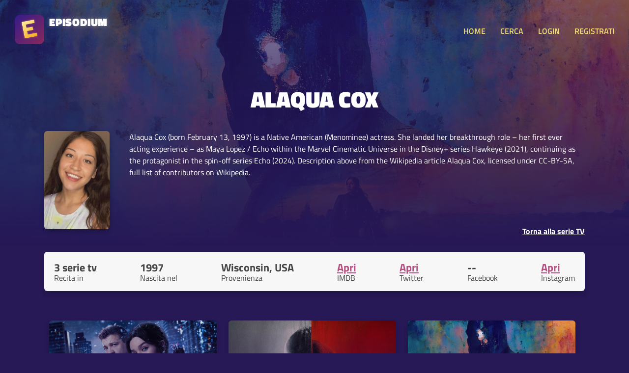

--- FILE ---
content_type: text/html; charset=UTF-8
request_url: https://www.episodium.it/attore/94056/alaqua-cox?from_id_serie=13876
body_size: 3535
content:
<!DOCTYPE html>
<html lang="it">
    <head>

        <!-- Global site tag (gtag.js) - Google Analytics anonimizzato -->
        <script async src="https://www.googletagmanager.com/gtag/js?id=UA-8876853-23"></script>
        <script>
            window.dataLayer = window.dataLayer || [];
            function gtag(){dataLayer.push(arguments);}
            gtag('js', new Date());
            gtag('config', 'UA-8876853-23', {
                'user_id': null
            });
        </script>

        <!-- Global site tag (gtag.js) - Google Analytics anonimizzato -->
        <script async src="https://www.googletagmanager.com/gtag/js?id=G-167GBZ031P"></script>
        <script>
            window.dataLayer = window.dataLayer || [];
            function gtag(){dataLayer.push(arguments);}
            gtag('js', new Date());

            gtag('config', 'G-167GBZ031P');
        </script>

        <meta charset="UTF-8">

        <title>Episodium - Pagina di Alaqua Cox - Ruoli nelle serie tv</title>

        <link rel="stylesheet" type="text/css" href="/stile.css">

        <link rel="icon" type="image/x-icon" href="/img/favicon.png" />
        <meta name="viewport" content="width=device-width, initial-scale=1.0">

        <!-- Badge di download iOS -->
        <meta name="apple-itunes-app" content="app-id=1501610083">

        <!-- Facciamo un po' di SEO -->
        <link rel="canonical" href="https://www.episodium.it/attore/94056/alaqua-cox" />
        <meta property="og:url" content="https://www.episodium.it/attore/94056/alaqua-cox" />
        <meta property="og:type" content="website" />
            <meta property="og:image" content="/immagini/serie/attori/94056.jpg" />
    <meta name="description" content="Pagina di Alaqua Cox su Episodium - Ruoli nelle serie tv" />
    <meta property="og:description" content="Pagina di Alaqua Cox su Episodium - Ruoli nelle serie tv" />
    <!--<meta property="fb:page_id" content="" />-->
    <meta property="og:site_name" content="Episodium" />
    <meta property="og:title" content="Pagina di Alaqua Cox su Episodium - Ruoli nelle serie tv" />
    <meta property="article:tag" content="Alaqua Cox episodium tv streaming sub sottotitoli tvshowsmanager tvtime episodio show serie" />
    <meta name="keywords" content="Alaqua Cox episodium tv streaming sub sottotitoli tvshowsmanager tvtime episodio show serie" />
    <meta property="og:locale" content="it_IT" />

    </head>
    <body>

        <!-- Load Facebook SDK for JavaScript -->
        <div id="fb-root"></div>
        <script async defer crossorigin="anonymous" src="https://connect.facebook.net/it_IT/sdk.js#xfbml=1&version=v5.0&autoLogAppEvents=1"></script>

        <header>
            <a href="/">
                <div class="affianca">
                    <div>
                        <img src="/img/logo.jpg" alt="Logo di Episodium" class="logo">
                    </div>
                    <div>
                        <div class="tipo">EPISODIUM</div>
                        <div>
                            <div class="fb-like" data-href="https://www.facebook.com/episodiumIT" data-width="" data-layout="button_count" data-action="like" data-size="small" data-share="false"></div>
                        </div>
                    </div>
                </div>
            </a>
            <div>
                <a onclick="toggleMenu();" class="toggle-menu nascondi-desktop">MENU</a>
                <nav>

                                            <a href="/">HOME</a>
                                        <a href="/cerca">CERCA</a>

                                            <a href="/login">LOGIN</a>
                        <a href="/registrati">REGISTRATI</a>
                    
                </nav>
            </div>
        </header>

        <div>
            
            <div class="sfondo-gigante-serie" style="background-image: url('/immagini/serie/banner/13876.jpg');">
            <div></div>
        </div>
    
    <div class="container hero-serie hero-episodio">

        <h1>Alaqua Cox</h1>

        <div class="riga-flex spazia-sopra">
            <div>
                <img src="/immagini/serie/attori/94056.jpg" class="immagine-episodio" alt="Immagine di Alaqua Cox">
            </div>
            <div class="testo-header-episodio">
                <p>
                    Alaqua Cox (born February 13, 1997) is a Native American (Menominee) actress. She landed her breakthrough role – her first ever acting experience – as Maya Lopez / Echo within the Marvel Cinematic Universe in the Disney+ series Hawkeye (2021), continuing as the protagonist in the spin-off series Echo (2024).

Description above from the Wikipedia article Alaqua Cox, licensed under CC-BY-SA, full list of contributors on Wikipedia.<br>
                </p>
                <div>
                                            <a onclick="window.history.back();">Torna alla serie TV</a>
                                    </div>
            </div>
        </div>

    </div>

    <div class="container riga-flex box tuttocampo">
        <div class="dato-container">
            <div class="valore">3 serie tv</div>
            <div class="descrizione">Recita in</div>
        </div>
        <div class="dato-container">
            <div class="valore">1997</div>
            <div class="descrizione">Nascita nel</div>
        </div>
        <div class="dato-container">
            <div class="valore">Wisconsin, USA</div>
            <div class="descrizione">Provenienza</div>
        </div>
        <div class="dato-container">
            <div class="valore"><a href="https://www.imdb.com/name/nm12117144/" target="_blank">Apri</a></div>
            <div class="descrizione">IMDB</div>
        </div>
        <div class="dato-container">
            <div class="valore"><a href="https://www.twitter.com/AlaquaC/" target="_blank">Apri</a></div>
            <div class="descrizione">Twitter</div>
        </div>
        <div class="dato-container">
            <div class="valore">--</div>
            <div class="descrizione">Facebook</div>
        </div>
        <div class="dato-container">
            <div class="valore"><a href="https://www.instagram.com/alaquacox/" target="_blank">Apri</a></div>
            <div class="descrizione">Instagram</div>
        </div>
    </div>

    <div class="container">

                                <div class='serie-banner' style='background-image: url("/immagini/serie/banner/1899.jpg");'>
                <div class='serie-banner-interno' onclick="location.href='/serie/1899/hawkeye';">
                    <div></div>
                    <div class="affianca">
                        <div>
                            <div class="utenti-serie">Iniziata nel <b>2021</b></div>
                            <a href="/serie/1899/hawkeye" class="nome-serie">Hawkeye</a>
                        </div>
                        <div>

                        </div>
                    </div>
                </div>
            </div>
                                <div class='serie-banner' style='background-image: url("/immagini/serie/banner/17812.jpg");'>
                <div class='serie-banner-interno' onclick="location.href='/serie/17812/daredevil-born-again';">
                    <div></div>
                    <div class="affianca">
                        <div>
                            <div class="utenti-serie">Iniziata nel <b>2025</b></div>
                            <a href="/serie/17812/daredevil-born-again" class="nome-serie">Daredevil: Born Again</a>
                        </div>
                        <div>

                        </div>
                    </div>
                </div>
            </div>
                                <div class='serie-banner' style='background-image: url("/immagini/serie/banner/13876.jpg");'>
                <div class='serie-banner-interno' onclick="location.href='/serie/13876/echo';">
                    <div></div>
                    <div class="affianca">
                        <div>
                            <div class="utenti-serie">Iniziata nel <b>2024</b></div>
                            <a href="/serie/13876/echo" class="nome-serie">Echo</a>
                        </div>
                        <div>

                        </div>
                    </div>
                </div>
            </div>
        
    </div>

        </div>

        <footer>

            <br>
            <div class="container">
                <a style="background-color: #7c5adc; border-radius: 6px; color: white; padding: 15px; text-align: center; margin-bottom: 30px; display: block;" href="/app" target="_blank">
                    <b>È ARRIVATA L'APP!</b> Clicca qui per scaricare la nuova app di Episodium
                </a>
            </div>

            <div class="container riga-flex">
                <div class="flex-item">
                    <h3>Informazioni</h3>
                    <p>
                        Creato da <a href="https://www.federicomagnani.it/" target="_blank">Federico Magnani</a>, studente di comunicazione presso l'Università di Pavia.
                    </p>
                </div>
                <div class="flex-item">
                    <h3>Sorgente dati</h3>
                    <p>
                        Tutti i dati delle Serie TV ed episodi sono ottenuti dal database <a href="https://www.themoviedb.org/" target="_blank">TMDb</a> ed importati in quello proprietario di Episodium.<br>
                        <a href="https://www.themoviedb.org/" target="_blank">
                            <img src="/img/tmdb-logo-new.svg" alt="Logo The Movie Database" class="logo-tmdb">
                        </a>
                    </p>
                </div>
                <div class="flex-item">
                    <h3 id="titolo-donazione">Donazione</h3>
                    <p id="sezione-donazione">
                        Il sito sarà <b>sempre gratis</b> per te, tuttavia ha dei costi altissimi!
                        Se ti va di darmi una mano, puoi fare una piccola donazione per supportare il mio lavoro:
                        <a href="https://www.paypal.com/cgi-bin/webscr?cmd=_s-xclick&hosted_button_id=XWEK778XKC5N6&source=url" target="_blank"><button>Fai una donazione</button></a>
                    </p>
                </div>
                <div class="flex-item">
                    <h3>Contatti, social e App</h3>
                    <p>
                        Puoi contattarmi all'indirizzo email <a href="mailto:federico@episodium.it">federico@episodium.it</a> oppure visitare la
                        <a href="https://www.facebook.com/episodiumIT" target="_blank">Pagina Facebook Episodium</a>.<br>
                        Scarica <a href="/app">l'app di episodium</a> per Android e iOS!
                    </p>
                </div>
            </div>

        </footer>

        <script src="/js/jquery.js"></script>
        <script>
            function toggleMenu() {
                $("nav").slideToggle("slow");
            }

            var d = new Date();
                        if (localStorage.getItem("sezione-donazioni") != null && localStorage.getItem("sezione-donazioni") === "nascondi") {
                if (d.getDay() != localStorage.getItem("giorno-nascondimento-donazioni")) {
                    localStorage.setItem("sezione-donazioni", "mostra");
                } else {
                    $("#titolo-donazione").html("Tutto gratis");
                    $("#sezione-donazione").html("Il sito è completamente mantenuto gratuitamente dal suo fondatore.");
                }
            }

        </script>
        
    </body>
</html>
